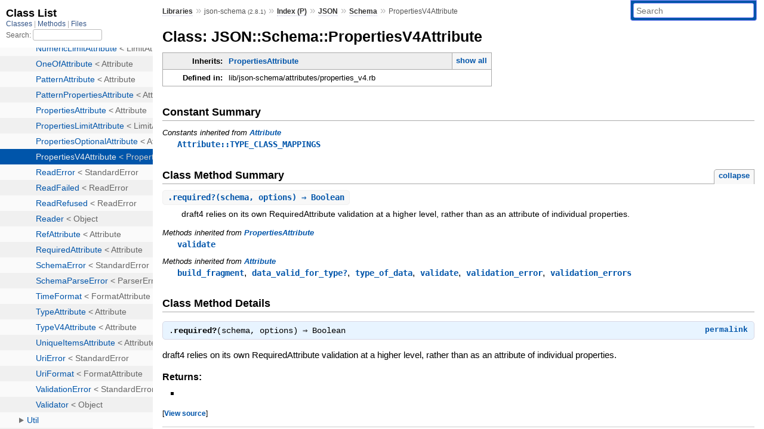

--- FILE ---
content_type: text/html; charset=utf-8
request_url: https://www.rubydoc.info/gems/json-schema/2.8.1/JSON/Schema/PropertiesV4Attribute
body_size: 3384
content:
<!DOCTYPE html>
<html>
  <head>
        <title>RubyDoc.info: 
      
  Class: JSON::Schema::PropertiesV4Attribute
  
    – Documentation for json-schema (2.8.1)
  
 – RubyDoc.info
</title>
<meta name="viewport" content="width=device-width, initial-scale=1.0">
<meta name="description" content="Documenting RubyGems, Stdlib, and GitHub Projects" />
  <meta name="robots" content="index, follow">
  <link rel="canonical" href="https://www.rubydoc.info/gems/json-schema/2.8.1/JSON/Schema/PropertiesV4Attribute">
  <meta property="og:title" content="RubyDoc.info: 
      
  Class: JSON::Schema::PropertiesV4Attribute
  
    – Documentation for json-schema (2.8.1)
  
 – RubyDoc.info
">
  <meta property="og:description" content="Documenting RubyGems, Stdlib, and GitHub Projects">
  <meta property="og:image" content="https://www.rubydoc.info/favicon.ico">
  <meta property="og:url" content="https://www.rubydoc.info/gems/json-schema/2.8.1/JSON/Schema/PropertiesV4Attribute">
  <meta property="og:type" content="website">

    
      <link rel="icon" href="/favicon.ico" type="image/png">
      <link rel="apple-touch-icon" href="/favicon.ico">
      <script type="importmap" data-turbo-track="reload">{
  "imports": {
    "application": "/assets/application-524bab28.js",
    "yard": "/assets/yard-781b1814.js",
    "@hotwired/turbo-rails": "/assets/turbo.min-1c2d4fbe.js",
    "@hotwired/stimulus": "/assets/stimulus.min-4b1e420e.js",
    "@hotwired/stimulus-loading": "/assets/stimulus-loading-1fc53fe7.js",
    "controllers/application": "/assets/controllers/application-3affb389.js",
    "controllers": "/assets/controllers/index-ee64e1f1.js",
    "controllers/modal_controller": "/assets/controllers/modal_controller-b70d9f9e.js",
    "controllers/path_rewriter_controller": "/assets/controllers/path_rewriter_controller-608cb111.js",
    "controllers/path_saver_controller": "/assets/controllers/path_saver_controller-8ac37b05.js",
    "controllers/rewrite_link_controller": "/assets/controllers/rewrite_link_controller-0d0815e7.js"
  }
}</script>
<link rel="modulepreload" href="/assets/application-524bab28.js">
<link rel="modulepreload" href="/assets/yard-781b1814.js">
<link rel="modulepreload" href="/assets/turbo.min-1c2d4fbe.js">
<link rel="modulepreload" href="/assets/stimulus.min-4b1e420e.js">
<link rel="modulepreload" href="/assets/stimulus-loading-1fc53fe7.js">
<link rel="modulepreload" href="/assets/controllers/application-3affb389.js">
<link rel="modulepreload" href="/assets/controllers/index-ee64e1f1.js">
<link rel="modulepreload" href="/assets/controllers/modal_controller-b70d9f9e.js">
<link rel="modulepreload" href="/assets/controllers/path_rewriter_controller-608cb111.js">
<link rel="modulepreload" href="/assets/controllers/path_saver_controller-8ac37b05.js">
<link rel="modulepreload" href="/assets/controllers/rewrite_link_controller-0d0815e7.js">
<script type="5558cdd0579a9a9b8f1c5915-module">import "yard"</script>
      <link rel="stylesheet" href="/assets/css/style.css" type="text/css" media="screen" charset="utf-8" />
      <link rel="stylesheet" href="/assets/css/custom.css" type="text/css" media="screen" charset="utf-8" />
    <link rel="stylesheet" href="/assets/css/common.css" type="text/css" media="screen" charset="utf-8" />
      <!-- Google tag (gtag.js) -->
  <script async src="https://www.googletagmanager.com/gtag/js?id=G-DKFNF5C40V" type="5558cdd0579a9a9b8f1c5915-text/javascript"></script>
  <script type="5558cdd0579a9a9b8f1c5915-text/javascript">
    window.dataLayer = window.dataLayer || [];
    if (window.gtag) {
      setTimeout(() => {
        gtag('event', 'page_view', {
          page_title: document.title,
          page_location: window.location.href,
        });
      }, 1000);
    } else {
      function gtag(){dataLayer.push(arguments);}
      gtag('consent', 'update', {
      'ad_user_data': 'denied',
      'ad_personalization': 'denied',
      'ad_storage': 'denied',
      'analytics_storage': 'denied'
      });
      gtag('js', new Date());
      gtag('config', 'G-DKFNF5C40V');
    }
  </script>

  </head>
  <body>
    
<script type="5558cdd0579a9a9b8f1c5915-text/javascript">
  window.yard_library_name = 'json-schema';
  window.yard_library_version = '2.8.1';
</script>

  <link rel="stylesheet" href="/static/gems/json-schema/2.8.1/css/style.css?1768592835" type="text/css" />

  <link rel="stylesheet" href="/static/gems/json-schema/2.8.1/css/common.css?1768592835" type="text/css" />

  <link rel="stylesheet" href="/static/gems/json-schema/2.8.1/css/custom.css?1768592835" type="text/css" />

<script type="5558cdd0579a9a9b8f1c5915-text/javascript" charset="utf-8">
  pathId = "JSON::Schema::PropertiesV4Attribute"
  relpath = '/';
  docsPrefix = '/gems/json-schema/2.8.1';
  listPrefix = '/list/gems/json-schema/2.8.1';
  searchPrefix = '/search/gems/json-schema/2.8.1';
</script>


  <script type="5558cdd0579a9a9b8f1c5915-text/javascript" charset="utf-8" src="/static/gems/json-schema/2.8.1/js/jquery.js?1768592835"></script>

  <script type="5558cdd0579a9a9b8f1c5915-text/javascript" charset="utf-8" src="/static/gems/json-schema/2.8.1/js/app.js?1768592835"></script>

  <script type="5558cdd0579a9a9b8f1c5915-text/javascript" charset="utf-8" src="/static/gems/json-schema/2.8.1/js/autocomplete.js?1768592835"></script>

  <script type="5558cdd0579a9a9b8f1c5915-text/javascript" charset="utf-8" src="/static/gems/json-schema/2.8.1/js/rubydoc_custom.js?1746321791"></script>

<div class="nav_wrap">
  <iframe id="nav" src="/list/gems/json-schema/2.8.1/class?1"></iframe>
  <div id="resizer"></div>
</div>
<div id="main" tabindex="-1">
  <div id="header">
    <form class="search" method="get" action="/search/gems/json-schema/2.8.1">
  <input name="q" type="search" placeholder="Search" id="search_box" size="30" value="" />
</form>
<script type="5558cdd0579a9a9b8f1c5915-text/javascript" charset="utf-8">
  $(function() {
    $('#search_box').autocomplete($('#search_box').parent().attr('action'), {
      width: 200,
      formatItem: function(item) {
        var values = item[0].split(",");
        return values[0] + (values[1] == '' ? "" : " <small>(" + values[1] + ")</small>");
      }
    }).result(function(event, item) {
      var values = item[0].split(",")
      $('#search_box').val(values[1]);
      location.href = values[3];
      return false;
    });
  });
</script>

<div id="menu">
  
    <a href="/gems" target="_top">Libraries</a> &raquo;
    <span class="title">json-schema <small>(2.8.1)</small></span>
  
  
    &raquo;
    <a href="/gems/json-schema/2.8.1/index">Index (P)</a> &raquo;
    <span class='title'><span class='object_link'><a href="/gems/json-schema/2.8.1/JSON" title="JSON (module)">JSON</a></span></span> &raquo; <span class='title'><span class='object_link'><a href="/gems/json-schema/2.8.1/JSON/Schema" title="JSON::Schema (class)">Schema</a></span></span>
     &raquo; 
    <span class='title'>PropertiesV4Attribute</span>
  
</div>

    <div id="search">
  
    <a class="full_list_link" id="class_list_link"
        href="/list/gems/json-schema/2.8.1/class">

        <svg width="24" height="24">
          <rect x="0" y="4" width="24" height="4" rx="1" ry="1"></rect>
          <rect x="0" y="12" width="24" height="4" rx="1" ry="1"></rect>
          <rect x="0" y="20" width="24" height="4" rx="1" ry="1"></rect>
        </svg>
    </a>
  
</div>
    <div class="clear"></div>
  </div>
  <div id="content"><h1>Class: JSON::Schema::PropertiesV4Attribute
  
  
  
</h1>
<div class="box_info">
  
  <dl>
    <dt>Inherits:</dt>
    <dd>
      <span class="inheritName"><span class='object_link'><a href="/gems/json-schema/2.8.1/JSON/Schema/PropertiesAttribute" title="JSON::Schema::PropertiesAttribute (class)">PropertiesAttribute</a></span></span>
      
        <ul class="fullTree">
          <li>Object</li>
          
            <li class="next"><span class='object_link'><a href="/gems/json-schema/2.8.1/JSON/Schema/Attribute" title="JSON::Schema::Attribute (class)">Attribute</a></span></li>
          
            <li class="next"><span class='object_link'><a href="/gems/json-schema/2.8.1/JSON/Schema/PropertiesAttribute" title="JSON::Schema::PropertiesAttribute (class)">PropertiesAttribute</a></span></li>
          
            <li class="next">JSON::Schema::PropertiesV4Attribute</li>
          
        </ul>
        <a href="#" class="inheritanceTree">show all</a>
      
    </dd>
  </dl>
  

  
  
  
  
  

  

  
  <dl>
    <dt>Defined in:</dt>
    <dd>lib/json-schema/attributes/properties_v4.rb</dd>
  </dl>
  
</div>




  <h2>Constant Summary</h2>
  
  <h3 class="inherited">Constants inherited
     from <span class='object_link'><a href="/gems/json-schema/2.8.1/JSON/Schema/Attribute" title="JSON::Schema::Attribute (class)">Attribute</a></span></h3>
  <p class="inherited"><span class='object_link'><a href="/gems/json-schema/2.8.1/JSON/Schema/Attribute#TYPE_CLASS_MAPPINGS-constant" title="JSON::Schema::Attribute::TYPE_CLASS_MAPPINGS (constant)">Attribute::TYPE_CLASS_MAPPINGS</a></span></p>





  
    <h2>
      Class Method Summary
      <small><a href="#" class="summary_toggle">collapse</a></small>
    </h2>

    <ul class="summary">
      
        <li class="public ">
  <span class="summary_signature">
    
      <a href="/gems/json-schema/2.8.1/JSON/Schema/PropertiesV4Attribute#required%3F-class_method" title="required? (class method)">.<strong>required?</strong>(schema, options)  &#x21d2; Boolean </a>
    

    
  </span>
  
  
  
  
  
  
  

  
    <span class="summary_desc"><div class='inline'>
<p>draft4 relies on its own RequiredAttribute validation at a higher level, rather than as an attribute of individual properties.</p>
</div></span>
  
</li>

      
    </ul>
  


  
  
  
  
  
  
  
  
  <h3 class="inherited">Methods inherited from <span class='object_link'><a href="/gems/json-schema/2.8.1/JSON/Schema/PropertiesAttribute" title="JSON::Schema::PropertiesAttribute (class)">PropertiesAttribute</a></span></h3>
  <p class="inherited"><span class='object_link'><a href="/gems/json-schema/2.8.1/JSON/Schema/PropertiesAttribute#validate-class_method" title="JSON::Schema::PropertiesAttribute.validate (method)">validate</a></span></p>

  
  
  
  
  
  
  
  
  <h3 class="inherited">Methods inherited from <span class='object_link'><a href="/gems/json-schema/2.8.1/JSON/Schema/Attribute" title="JSON::Schema::Attribute (class)">Attribute</a></span></h3>
  <p class="inherited"><span class='object_link'><a href="/gems/json-schema/2.8.1/JSON/Schema/Attribute#build_fragment-class_method" title="JSON::Schema::Attribute.build_fragment (method)">build_fragment</a></span>, <span class='object_link'><a href="/gems/json-schema/2.8.1/JSON/Schema/Attribute#data_valid_for_type%3F-class_method" title="JSON::Schema::Attribute.data_valid_for_type? (method)">data_valid_for_type?</a></span>, <span class='object_link'><a href="/gems/json-schema/2.8.1/JSON/Schema/Attribute#type_of_data-class_method" title="JSON::Schema::Attribute.type_of_data (method)">type_of_data</a></span>, <span class='object_link'><a href="/gems/json-schema/2.8.1/JSON/Schema/Attribute#validate-class_method" title="JSON::Schema::Attribute.validate (method)">validate</a></span>, <span class='object_link'><a href="/gems/json-schema/2.8.1/JSON/Schema/Attribute#validation_error-class_method" title="JSON::Schema::Attribute.validation_error (method)">validation_error</a></span>, <span class='object_link'><a href="/gems/json-schema/2.8.1/JSON/Schema/Attribute#validation_errors-class_method" title="JSON::Schema::Attribute.validation_errors (method)">validation_errors</a></span></p>


  <div id="class_method_details" class="method_details_list">
    <h2>Class Method Details</h2>

    
      <div class="method_details first">
  <h3 class="signature first" id="required?-class_method">
  
    .<strong>required?</strong>(schema, options)  &#x21d2; <tt>Boolean</tt> 
  

  

  
</h3><script type="5558cdd0579a9a9b8f1c5915-text/javascript">
$(document.getElementById("required?-class_method")).prepend(
  '<a class="permalink" href="/gems/json-schema/2.8.1/JSON%2FSchema%2FPropertiesV4Attribute%2Erequired%3F">permalink</a>');
</script>
<div class="docstring">
  <div class="discussion">
    
<p>draft4 relies on its own RequiredAttribute validation at a higher level, rather than as an attribute of individual properties.</p>


  </div>
</div>
<div class="tags">
  
<p class="tag_title">Returns:</p>
<ul class="return">
  
    <li>
      
      
      
      
    </li>
  
</ul>

</div><table class="source_code">
  <tr>
    <td>
      <pre class="lines">


8
9
10</pre>
    </td>
    <td>
      <pre class="code"><span class="info file"># File 'lib/json-schema/attributes/properties_v4.rb', line 8</span>

<span class='rubyid_def def kw'>def</span> <span class='rubyid_self self kw'>self</span><span class='dot token'>.</span><span class='rubyid_required? fid id'>required?</span><span class='lparen token'>(</span><span class='rubyid_schema identifier id'>schema</span><span class='comma token'>,</span> <span class='rubyid_options identifier id'>options</span><span class='rparen token'>)</span>
  <span class='rubyid_options identifier id'>options</span><span class='lbrack token'>[</span><span class='symbol val'>:strict</span><span class='rbrack token'>]</span> <span class='eq op'>==</span> <span class='rubyid_true true kw'>true</span>
<span class='rubyid_end end kw'>end</span>
</pre>
    </td>
  </tr>
</table>
</div>
    
  </div>

</div>
  <div id="footer">
  Generated on Thu Jan 22 11:57:15 2026 by
  <a href="https://yardoc.org" title="Yay! A Ruby Documentation Tool" target="_parent">yard</a>
  0.9.38 (ruby-3.4.3).
</div>

</div>


  <script src="/cdn-cgi/scripts/7d0fa10a/cloudflare-static/rocket-loader.min.js" data-cf-settings="5558cdd0579a9a9b8f1c5915-|49" defer></script><script defer src="https://static.cloudflareinsights.com/beacon.min.js/vcd15cbe7772f49c399c6a5babf22c1241717689176015" integrity="sha512-ZpsOmlRQV6y907TI0dKBHq9Md29nnaEIPlkf84rnaERnq6zvWvPUqr2ft8M1aS28oN72PdrCzSjY4U6VaAw1EQ==" data-cf-beacon='{"version":"2024.11.0","token":"9f9e821d93554a138f3a1020b738c77e","r":1,"server_timing":{"name":{"cfCacheStatus":true,"cfEdge":true,"cfExtPri":true,"cfL4":true,"cfOrigin":true,"cfSpeedBrain":true},"location_startswith":null}}' crossorigin="anonymous"></script>
</body>
</html>


--- FILE ---
content_type: text/html; charset=utf-8
request_url: https://www.rubydoc.info/list/gems/json-schema/2.8.1/class?1
body_size: 2736
content:
<!DOCTYPE html>
<html>
  <head>
        <title>RubyDoc.info: 
      Class List – RubyDoc.info
</title>
<meta name="viewport" content="width=device-width, initial-scale=1.0">
<meta name="description" content="Documenting RubyGems, Stdlib, and GitHub Projects" />
  <meta name="robots" content="index, follow">
  <link rel="canonical" href="https://www.rubydoc.info/list/gems/json-schema/2.8.1/class?1">
  <meta property="og:title" content="RubyDoc.info: 
      Class List – RubyDoc.info
">
  <meta property="og:description" content="Documenting RubyGems, Stdlib, and GitHub Projects">
  <meta property="og:image" content="https://www.rubydoc.info/favicon.ico?1">
  <meta property="og:url" content="https://www.rubydoc.info/list/gems/json-schema/2.8.1/class?1">
  <meta property="og:type" content="website">

    
      <link rel="stylesheet" href="/assets/css/full_list.css" type="text/css" media="screen" charset="utf-8" />
    <link rel="stylesheet" href="/assets/css/common.css" type="text/css" media="screen" charset="utf-8" />
      <!-- Google tag (gtag.js) -->
  <script async src="https://www.googletagmanager.com/gtag/js?id=G-DKFNF5C40V" type="d6bacb9e1a8ec5c17c9c3586-text/javascript"></script>
  <script type="d6bacb9e1a8ec5c17c9c3586-text/javascript">
    window.dataLayer = window.dataLayer || [];
    if (window.gtag) {
      setTimeout(() => {
        gtag('event', 'page_view', {
          page_title: document.title,
          page_location: window.location.href,
        });
      }, 1000);
    } else {
      function gtag(){dataLayer.push(arguments);}
      gtag('consent', 'update', {
      'ad_user_data': 'denied',
      'ad_personalization': 'denied',
      'ad_storage': 'denied',
      'analytics_storage': 'denied'
      });
      gtag('js', new Date());
      gtag('config', 'G-DKFNF5C40V');
    }
  </script>

  </head>
  <body>
    

  <link rel="stylesheet" href="/static/gems/json-schema/2.8.1/css/full_list.css?1765657798" type="text/css" media="screen" />

  <link rel="stylesheet" href="/static/gems/json-schema/2.8.1/css/common.css?1765657798" type="text/css" media="screen" />


  <script type="d6bacb9e1a8ec5c17c9c3586-text/javascript" charset="utf-8" src="/static/gems/json-schema/2.8.1/js/jquery.js?1765657798"></script>

  <script type="d6bacb9e1a8ec5c17c9c3586-text/javascript" charset="utf-8" src="/static/gems/json-schema/2.8.1/js/full_list.js?1765657798"></script>

<base id="base_target" target="_parent" />
<div id="content">
  <div class="fixed_header">
    <h1 id="full_list_header">Class List</h1>
    <div id="full_list_nav">
      
        <span><a target="_self" href="/list/gems/json-schema/2.8.1/class">
            Classes
          </a></span>
      
        <span><a target="_self" href="/list/gems/json-schema/2.8.1/method">
            Methods
          </a></span>
      
        <span><a target="_self" href="/list/gems/json-schema/2.8.1/file">
            Files
          </a></span>
      
    </div>
    <div id="search">
      <label for="search-class">Search:</label>
      <input id="search-class" type="text" />
    </div>
  </div>
  <ul id="full_list" class="class">
    <li id="object_" class="odd"><div class="item" style="padding-left:30px"><span class='object_link'><a href="/gems/json-schema/2.8.1/toplevel" title="Top Level Namespace (root)">Top Level Namespace</a></span></div></li>
<li id='object_ArraySet' class='even'><div class='item' style='padding-left:30px'><span class='object_link'><a href="/gems/json-schema/2.8.1/ArraySet" title="ArraySet (class)">ArraySet</a></span> &lt; Array<small class='search_info'>Top Level Namespace</small></div></li><li id='object_JSON' class='odd'><div class='item' style='padding-left:30px'><a tabindex='0' class='toggle' role='button' aria-label='JSON child nodes' aria-expanded='false' aria-controls='object_JSON'></a> <span class='object_link'><a href="/gems/json-schema/2.8.1/JSON" title="JSON (module)">JSON</a></span><small class='search_info'>Top Level Namespace</small></div><div aria-labelledby='object_JSON'><ul><li id='object_JSON::Schema' class='collapsed even'><div class='item' style='padding-left:45px'><a tabindex='0' class='toggle' role='button' aria-label='Schema child nodes' aria-expanded='false' aria-controls='object_JSON::Schema'></a> <span class='object_link'><a href="/gems/json-schema/2.8.1/JSON/Schema" title="JSON::Schema (class)">Schema</a></span> &lt; Object<small class='search_info'>JSON</small></div><div aria-labelledby='object_JSON::Schema'><ul><li id='object_JSON::Schema::AdditionalItemsAttribute' class='collapsed'><div class='item' style='padding-left:60px'><span class='object_link'><a href="/gems/json-schema/2.8.1/JSON/Schema/AdditionalItemsAttribute" title="JSON::Schema::AdditionalItemsAttribute (class)">AdditionalItemsAttribute</a></span> &lt; Attribute<small class='search_info'>JSON::Schema</small></div></li><li id='object_JSON::Schema::AdditionalPropertiesAttribute' class='collapsed'><div class='item' style='padding-left:60px'><span class='object_link'><a href="/gems/json-schema/2.8.1/JSON/Schema/AdditionalPropertiesAttribute" title="JSON::Schema::AdditionalPropertiesAttribute (class)">AdditionalPropertiesAttribute</a></span> &lt; Attribute<small class='search_info'>JSON::Schema</small></div></li><li id='object_JSON::Schema::AllOfAttribute' class='collapsed'><div class='item' style='padding-left:60px'><span class='object_link'><a href="/gems/json-schema/2.8.1/JSON/Schema/AllOfAttribute" title="JSON::Schema::AllOfAttribute (class)">AllOfAttribute</a></span> &lt; Attribute<small class='search_info'>JSON::Schema</small></div></li><li id='object_JSON::Schema::AnyOfAttribute' class='collapsed'><div class='item' style='padding-left:60px'><span class='object_link'><a href="/gems/json-schema/2.8.1/JSON/Schema/AnyOfAttribute" title="JSON::Schema::AnyOfAttribute (class)">AnyOfAttribute</a></span> &lt; Attribute<small class='search_info'>JSON::Schema</small></div></li><li id='object_JSON::Schema::Attribute' class='collapsed'><div class='item' style='padding-left:60px'><span class='object_link'><a href="/gems/json-schema/2.8.1/JSON/Schema/Attribute" title="JSON::Schema::Attribute (class)">Attribute</a></span> &lt; Object<small class='search_info'>JSON::Schema</small></div></li><li id='object_JSON::Schema::CustomFormat' class='collapsed'><div class='item' style='padding-left:60px'><span class='object_link'><a href="/gems/json-schema/2.8.1/JSON/Schema/CustomFormat" title="JSON::Schema::CustomFormat (class)">CustomFormat</a></span> &lt; FormatAttribute<small class='search_info'>JSON::Schema</small></div></li><li id='object_JSON::Schema::CustomFormatError' class='collapsed'><div class='item' style='padding-left:60px'><span class='object_link'><a href="/gems/json-schema/2.8.1/JSON/Schema/CustomFormatError" title="JSON::Schema::CustomFormatError (class)">CustomFormatError</a></span> &lt; StandardError<small class='search_info'>JSON::Schema</small></div></li><li id='object_JSON::Schema::DateFormat' class='collapsed'><div class='item' style='padding-left:60px'><span class='object_link'><a href="/gems/json-schema/2.8.1/JSON/Schema/DateFormat" title="JSON::Schema::DateFormat (class)">DateFormat</a></span> &lt; FormatAttribute<small class='search_info'>JSON::Schema</small></div></li><li id='object_JSON::Schema::DateTimeFormat' class='collapsed'><div class='item' style='padding-left:60px'><span class='object_link'><a href="/gems/json-schema/2.8.1/JSON/Schema/DateTimeFormat" title="JSON::Schema::DateTimeFormat (class)">DateTimeFormat</a></span> &lt; FormatAttribute<small class='search_info'>JSON::Schema</small></div></li><li id='object_JSON::Schema::DateTimeV4Format' class='collapsed'><div class='item' style='padding-left:60px'><span class='object_link'><a href="/gems/json-schema/2.8.1/JSON/Schema/DateTimeV4Format" title="JSON::Schema::DateTimeV4Format (class)">DateTimeV4Format</a></span> &lt; FormatAttribute<small class='search_info'>JSON::Schema</small></div></li><li id='object_JSON::Schema::DependenciesAttribute' class='collapsed'><div class='item' style='padding-left:60px'><span class='object_link'><a href="/gems/json-schema/2.8.1/JSON/Schema/DependenciesAttribute" title="JSON::Schema::DependenciesAttribute (class)">DependenciesAttribute</a></span> &lt; Attribute<small class='search_info'>JSON::Schema</small></div></li><li id='object_JSON::Schema::DependenciesV4Attribute' class='collapsed'><div class='item' style='padding-left:60px'><span class='object_link'><a href="/gems/json-schema/2.8.1/JSON/Schema/DependenciesV4Attribute" title="JSON::Schema::DependenciesV4Attribute (class)">DependenciesV4Attribute</a></span> &lt; DependenciesAttribute<small class='search_info'>JSON::Schema</small></div></li><li id='object_JSON::Schema::DisallowAttribute' class='collapsed'><div class='item' style='padding-left:60px'><span class='object_link'><a href="/gems/json-schema/2.8.1/JSON/Schema/DisallowAttribute" title="JSON::Schema::DisallowAttribute (class)">DisallowAttribute</a></span> &lt; Attribute<small class='search_info'>JSON::Schema</small></div></li><li id='object_JSON::Schema::DivisibleByAttribute' class='collapsed'><div class='item' style='padding-left:60px'><span class='object_link'><a href="/gems/json-schema/2.8.1/JSON/Schema/DivisibleByAttribute" title="JSON::Schema::DivisibleByAttribute (class)">DivisibleByAttribute</a></span> &lt; Attribute<small class='search_info'>JSON::Schema</small></div></li><li id='object_JSON::Schema::Draft1' class='collapsed'><div class='item' style='padding-left:60px'><span class='object_link'><a href="/gems/json-schema/2.8.1/JSON/Schema/Draft1" title="JSON::Schema::Draft1 (class)">Draft1</a></span> &lt; Validator<small class='search_info'>JSON::Schema</small></div></li><li id='object_JSON::Schema::Draft2' class='collapsed'><div class='item' style='padding-left:60px'><span class='object_link'><a href="/gems/json-schema/2.8.1/JSON/Schema/Draft2" title="JSON::Schema::Draft2 (class)">Draft2</a></span> &lt; Validator<small class='search_info'>JSON::Schema</small></div></li><li id='object_JSON::Schema::Draft3' class='collapsed'><div class='item' style='padding-left:60px'><span class='object_link'><a href="/gems/json-schema/2.8.1/JSON/Schema/Draft3" title="JSON::Schema::Draft3 (class)">Draft3</a></span> &lt; Validator<small class='search_info'>JSON::Schema</small></div></li><li id='object_JSON::Schema::Draft4' class='collapsed'><div class='item' style='padding-left:60px'><span class='object_link'><a href="/gems/json-schema/2.8.1/JSON/Schema/Draft4" title="JSON::Schema::Draft4 (class)">Draft4</a></span> &lt; Validator<small class='search_info'>JSON::Schema</small></div></li><li id='object_JSON::Schema::Draft6' class='collapsed'><div class='item' style='padding-left:60px'><span class='object_link'><a href="/gems/json-schema/2.8.1/JSON/Schema/Draft6" title="JSON::Schema::Draft6 (class)">Draft6</a></span> &lt; Validator<small class='search_info'>JSON::Schema</small></div></li><li id='object_JSON::Schema::EnumAttribute' class='collapsed'><div class='item' style='padding-left:60px'><span class='object_link'><a href="/gems/json-schema/2.8.1/JSON/Schema/EnumAttribute" title="JSON::Schema::EnumAttribute (class)">EnumAttribute</a></span> &lt; Attribute<small class='search_info'>JSON::Schema</small></div></li><li id='object_JSON::Schema::ExtendsAttribute' class='collapsed'><div class='item' style='padding-left:60px'><span class='object_link'><a href="/gems/json-schema/2.8.1/JSON/Schema/ExtendsAttribute" title="JSON::Schema::ExtendsAttribute (class)">ExtendsAttribute</a></span> &lt; Attribute<small class='search_info'>JSON::Schema</small></div></li><li id='object_JSON::Schema::FormatAttribute' class='collapsed'><div class='item' style='padding-left:60px'><span class='object_link'><a href="/gems/json-schema/2.8.1/JSON/Schema/FormatAttribute" title="JSON::Schema::FormatAttribute (class)">FormatAttribute</a></span> &lt; Attribute<small class='search_info'>JSON::Schema</small></div></li><li id='object_JSON::Schema::HyperDraft1' class='collapsed'><div class='item' style='padding-left:60px'><span class='object_link'><a href="/gems/json-schema/2.8.1/JSON/Schema/HyperDraft1" title="JSON::Schema::HyperDraft1 (class)">HyperDraft1</a></span> &lt; Draft1<small class='search_info'>JSON::Schema</small></div></li><li id='object_JSON::Schema::HyperDraft2' class='collapsed'><div class='item' style='padding-left:60px'><span class='object_link'><a href="/gems/json-schema/2.8.1/JSON/Schema/HyperDraft2" title="JSON::Schema::HyperDraft2 (class)">HyperDraft2</a></span> &lt; Draft2<small class='search_info'>JSON::Schema</small></div></li><li id='object_JSON::Schema::HyperDraft3' class='collapsed'><div class='item' style='padding-left:60px'><span class='object_link'><a href="/gems/json-schema/2.8.1/JSON/Schema/HyperDraft3" title="JSON::Schema::HyperDraft3 (class)">HyperDraft3</a></span> &lt; Draft3<small class='search_info'>JSON::Schema</small></div></li><li id='object_JSON::Schema::HyperDraft4' class='collapsed'><div class='item' style='padding-left:60px'><span class='object_link'><a href="/gems/json-schema/2.8.1/JSON/Schema/HyperDraft4" title="JSON::Schema::HyperDraft4 (class)">HyperDraft4</a></span> &lt; Draft4<small class='search_info'>JSON::Schema</small></div></li><li id='object_JSON::Schema::HyperDraft6' class='collapsed'><div class='item' style='padding-left:60px'><span class='object_link'><a href="/gems/json-schema/2.8.1/JSON/Schema/HyperDraft6" title="JSON::Schema::HyperDraft6 (class)">HyperDraft6</a></span> &lt; Draft6<small class='search_info'>JSON::Schema</small></div></li><li id='object_JSON::Schema::IP4Format' class='collapsed'><div class='item' style='padding-left:60px'><span class='object_link'><a href="/gems/json-schema/2.8.1/JSON/Schema/IP4Format" title="JSON::Schema::IP4Format (class)">IP4Format</a></span> &lt; IPFormat<small class='search_info'>JSON::Schema</small></div></li><li id='object_JSON::Schema::IP6Format' class='collapsed'><div class='item' style='padding-left:60px'><span class='object_link'><a href="/gems/json-schema/2.8.1/JSON/Schema/IP6Format" title="JSON::Schema::IP6Format (class)">IP6Format</a></span> &lt; IPFormat<small class='search_info'>JSON::Schema</small></div></li><li id='object_JSON::Schema::IPFormat' class='collapsed'><div class='item' style='padding-left:60px'><span class='object_link'><a href="/gems/json-schema/2.8.1/JSON/Schema/IPFormat" title="JSON::Schema::IPFormat (class)">IPFormat</a></span> &lt; FormatAttribute<small class='search_info'>JSON::Schema</small></div></li><li id='object_JSON::Schema::ItemsAttribute' class='collapsed'><div class='item' style='padding-left:60px'><span class='object_link'><a href="/gems/json-schema/2.8.1/JSON/Schema/ItemsAttribute" title="JSON::Schema::ItemsAttribute (class)">ItemsAttribute</a></span> &lt; Attribute<small class='search_info'>JSON::Schema</small></div></li><li id='object_JSON::Schema::ItemsLimitAttribute' class='collapsed'><div class='item' style='padding-left:60px'><span class='object_link'><a href="/gems/json-schema/2.8.1/JSON/Schema/ItemsLimitAttribute" title="JSON::Schema::ItemsLimitAttribute (class)">ItemsLimitAttribute</a></span> &lt; LimitAttribute<small class='search_info'>JSON::Schema</small></div></li><li id='object_JSON::Schema::JsonLoadError' class='collapsed'><div class='item' style='padding-left:60px'><span class='object_link'><a href="/gems/json-schema/2.8.1/JSON/Schema/JsonLoadError" title="JSON::Schema::JsonLoadError (class)">JsonLoadError</a></span> &lt; StandardError<small class='search_info'>JSON::Schema</small></div></li><li id='object_JSON::Schema::JsonParseError' class='collapsed'><div class='item' style='padding-left:60px'><span class='object_link'><a href="/gems/json-schema/2.8.1/JSON/Schema/JsonParseError" title="JSON::Schema::JsonParseError (class)">JsonParseError</a></span> &lt; StandardError<small class='search_info'>JSON::Schema</small></div></li><li id='object_JSON::Schema::LengthLimitAttribute' class='collapsed'><div class='item' style='padding-left:60px'><span class='object_link'><a href="/gems/json-schema/2.8.1/JSON/Schema/LengthLimitAttribute" title="JSON::Schema::LengthLimitAttribute (class)">LengthLimitAttribute</a></span> &lt; LimitAttribute<small class='search_info'>JSON::Schema</small></div></li><li id='object_JSON::Schema::LimitAttribute' class='collapsed'><div class='item' style='padding-left:60px'><span class='object_link'><a href="/gems/json-schema/2.8.1/JSON/Schema/LimitAttribute" title="JSON::Schema::LimitAttribute (class)">LimitAttribute</a></span> &lt; Attribute<small class='search_info'>JSON::Schema</small></div></li><li id='object_JSON::Schema::MaxDecimalAttribute' class='collapsed'><div class='item' style='padding-left:60px'><span class='object_link'><a href="/gems/json-schema/2.8.1/JSON/Schema/MaxDecimalAttribute" title="JSON::Schema::MaxDecimalAttribute (class)">MaxDecimalAttribute</a></span> &lt; Attribute<small class='search_info'>JSON::Schema</small></div></li><li id='object_JSON::Schema::MaxItemsAttribute' class='collapsed'><div class='item' style='padding-left:60px'><span class='object_link'><a href="/gems/json-schema/2.8.1/JSON/Schema/MaxItemsAttribute" title="JSON::Schema::MaxItemsAttribute (class)">MaxItemsAttribute</a></span> &lt; ItemsLimitAttribute<small class='search_info'>JSON::Schema</small></div></li><li id='object_JSON::Schema::MaxLengthAttribute' class='collapsed'><div class='item' style='padding-left:60px'><span class='object_link'><a href="/gems/json-schema/2.8.1/JSON/Schema/MaxLengthAttribute" title="JSON::Schema::MaxLengthAttribute (class)">MaxLengthAttribute</a></span> &lt; LengthLimitAttribute<small class='search_info'>JSON::Schema</small></div></li><li id='object_JSON::Schema::MaxPropertiesAttribute' class='collapsed'><div class='item' style='padding-left:60px'><span class='object_link'><a href="/gems/json-schema/2.8.1/JSON/Schema/MaxPropertiesAttribute" title="JSON::Schema::MaxPropertiesAttribute (class)">MaxPropertiesAttribute</a></span> &lt; PropertiesLimitAttribute<small class='search_info'>JSON::Schema</small></div></li><li id='object_JSON::Schema::MaximumAttribute' class='collapsed'><div class='item' style='padding-left:60px'><span class='object_link'><a href="/gems/json-schema/2.8.1/JSON/Schema/MaximumAttribute" title="JSON::Schema::MaximumAttribute (class)">MaximumAttribute</a></span> &lt; NumericLimitAttribute<small class='search_info'>JSON::Schema</small></div></li><li id='object_JSON::Schema::MaximumInclusiveAttribute' class='collapsed'><div class='item' style='padding-left:60px'><span class='object_link'><a href="/gems/json-schema/2.8.1/JSON/Schema/MaximumInclusiveAttribute" title="JSON::Schema::MaximumInclusiveAttribute (class)">MaximumInclusiveAttribute</a></span> &lt; MaximumAttribute<small class='search_info'>JSON::Schema</small></div></li><li id='object_JSON::Schema::MinItemsAttribute' class='collapsed'><div class='item' style='padding-left:60px'><span class='object_link'><a href="/gems/json-schema/2.8.1/JSON/Schema/MinItemsAttribute" title="JSON::Schema::MinItemsAttribute (class)">MinItemsAttribute</a></span> &lt; ItemsLimitAttribute<small class='search_info'>JSON::Schema</small></div></li><li id='object_JSON::Schema::MinLengthAttribute' class='collapsed'><div class='item' style='padding-left:60px'><span class='object_link'><a href="/gems/json-schema/2.8.1/JSON/Schema/MinLengthAttribute" title="JSON::Schema::MinLengthAttribute (class)">MinLengthAttribute</a></span> &lt; LengthLimitAttribute<small class='search_info'>JSON::Schema</small></div></li><li id='object_JSON::Schema::MinPropertiesAttribute' class='collapsed'><div class='item' style='padding-left:60px'><span class='object_link'><a href="/gems/json-schema/2.8.1/JSON/Schema/MinPropertiesAttribute" title="JSON::Schema::MinPropertiesAttribute (class)">MinPropertiesAttribute</a></span> &lt; PropertiesLimitAttribute<small class='search_info'>JSON::Schema</small></div></li><li id='object_JSON::Schema::MinimumAttribute' class='collapsed'><div class='item' style='padding-left:60px'><span class='object_link'><a href="/gems/json-schema/2.8.1/JSON/Schema/MinimumAttribute" title="JSON::Schema::MinimumAttribute (class)">MinimumAttribute</a></span> &lt; NumericLimitAttribute<small class='search_info'>JSON::Schema</small></div></li><li id='object_JSON::Schema::MinimumInclusiveAttribute' class='collapsed'><div class='item' style='padding-left:60px'><span class='object_link'><a href="/gems/json-schema/2.8.1/JSON/Schema/MinimumInclusiveAttribute" title="JSON::Schema::MinimumInclusiveAttribute (class)">MinimumInclusiveAttribute</a></span> &lt; MinimumAttribute<small class='search_info'>JSON::Schema</small></div></li><li id='object_JSON::Schema::MultipleOfAttribute' class='collapsed'><div class='item' style='padding-left:60px'><span class='object_link'><a href="/gems/json-schema/2.8.1/JSON/Schema/MultipleOfAttribute" title="JSON::Schema::MultipleOfAttribute (class)">MultipleOfAttribute</a></span> &lt; DivisibleByAttribute<small class='search_info'>JSON::Schema</small></div></li><li id='object_JSON::Schema::NotAttribute' class='collapsed'><div class='item' style='padding-left:60px'><span class='object_link'><a href="/gems/json-schema/2.8.1/JSON/Schema/NotAttribute" title="JSON::Schema::NotAttribute (class)">NotAttribute</a></span> &lt; Attribute<small class='search_info'>JSON::Schema</small></div></li><li id='object_JSON::Schema::NumericLimitAttribute' class='collapsed'><div class='item' style='padding-left:60px'><span class='object_link'><a href="/gems/json-schema/2.8.1/JSON/Schema/NumericLimitAttribute" title="JSON::Schema::NumericLimitAttribute (class)">NumericLimitAttribute</a></span> &lt; LimitAttribute<small class='search_info'>JSON::Schema</small></div></li><li id='object_JSON::Schema::OneOfAttribute' class='collapsed'><div class='item' style='padding-left:60px'><span class='object_link'><a href="/gems/json-schema/2.8.1/JSON/Schema/OneOfAttribute" title="JSON::Schema::OneOfAttribute (class)">OneOfAttribute</a></span> &lt; Attribute<small class='search_info'>JSON::Schema</small></div></li><li id='object_JSON::Schema::PatternAttribute' class='collapsed'><div class='item' style='padding-left:60px'><span class='object_link'><a href="/gems/json-schema/2.8.1/JSON/Schema/PatternAttribute" title="JSON::Schema::PatternAttribute (class)">PatternAttribute</a></span> &lt; Attribute<small class='search_info'>JSON::Schema</small></div></li><li id='object_JSON::Schema::PatternPropertiesAttribute' class='collapsed'><div class='item' style='padding-left:60px'><span class='object_link'><a href="/gems/json-schema/2.8.1/JSON/Schema/PatternPropertiesAttribute" title="JSON::Schema::PatternPropertiesAttribute (class)">PatternPropertiesAttribute</a></span> &lt; Attribute<small class='search_info'>JSON::Schema</small></div></li><li id='object_JSON::Schema::PropertiesAttribute' class='collapsed'><div class='item' style='padding-left:60px'><span class='object_link'><a href="/gems/json-schema/2.8.1/JSON/Schema/PropertiesAttribute" title="JSON::Schema::PropertiesAttribute (class)">PropertiesAttribute</a></span> &lt; Attribute<small class='search_info'>JSON::Schema</small></div></li><li id='object_JSON::Schema::PropertiesLimitAttribute' class='collapsed'><div class='item' style='padding-left:60px'><span class='object_link'><a href="/gems/json-schema/2.8.1/JSON/Schema/PropertiesLimitAttribute" title="JSON::Schema::PropertiesLimitAttribute (class)">PropertiesLimitAttribute</a></span> &lt; LimitAttribute<small class='search_info'>JSON::Schema</small></div></li><li id='object_JSON::Schema::PropertiesOptionalAttribute' class='collapsed'><div class='item' style='padding-left:60px'><span class='object_link'><a href="/gems/json-schema/2.8.1/JSON/Schema/PropertiesOptionalAttribute" title="JSON::Schema::PropertiesOptionalAttribute (class)">PropertiesOptionalAttribute</a></span> &lt; Attribute<small class='search_info'>JSON::Schema</small></div></li><li id='object_JSON::Schema::PropertiesV4Attribute' class='collapsed'><div class='item' style='padding-left:60px'><span class='object_link'><a href="/gems/json-schema/2.8.1/JSON/Schema/PropertiesV4Attribute" title="JSON::Schema::PropertiesV4Attribute (class)">PropertiesV4Attribute</a></span> &lt; PropertiesAttribute<small class='search_info'>JSON::Schema</small></div></li><li id='object_JSON::Schema::ReadError' class='collapsed'><div class='item' style='padding-left:60px'><span class='object_link'><a href="/gems/json-schema/2.8.1/JSON/Schema/ReadError" title="JSON::Schema::ReadError (class)">ReadError</a></span> &lt; StandardError<small class='search_info'>JSON::Schema</small></div></li><li id='object_JSON::Schema::ReadFailed' class='collapsed'><div class='item' style='padding-left:60px'><span class='object_link'><a href="/gems/json-schema/2.8.1/JSON/Schema/ReadFailed" title="JSON::Schema::ReadFailed (class)">ReadFailed</a></span> &lt; ReadError<small class='search_info'>JSON::Schema</small></div></li><li id='object_JSON::Schema::ReadRefused' class='collapsed'><div class='item' style='padding-left:60px'><span class='object_link'><a href="/gems/json-schema/2.8.1/JSON/Schema/ReadRefused" title="JSON::Schema::ReadRefused (class)">ReadRefused</a></span> &lt; ReadError<small class='search_info'>JSON::Schema</small></div></li><li id='object_JSON::Schema::Reader' class='collapsed'><div class='item' style='padding-left:60px'><span class='object_link'><a href="/gems/json-schema/2.8.1/JSON/Schema/Reader" title="JSON::Schema::Reader (class)">Reader</a></span> &lt; Object<small class='search_info'>JSON::Schema</small></div></li><li id='object_JSON::Schema::RefAttribute' class='collapsed'><div class='item' style='padding-left:60px'><span class='object_link'><a href="/gems/json-schema/2.8.1/JSON/Schema/RefAttribute" title="JSON::Schema::RefAttribute (class)">RefAttribute</a></span> &lt; Attribute<small class='search_info'>JSON::Schema</small></div></li><li id='object_JSON::Schema::RequiredAttribute' class='collapsed'><div class='item' style='padding-left:60px'><span class='object_link'><a href="/gems/json-schema/2.8.1/JSON/Schema/RequiredAttribute" title="JSON::Schema::RequiredAttribute (class)">RequiredAttribute</a></span> &lt; Attribute<small class='search_info'>JSON::Schema</small></div></li><li id='object_JSON::Schema::SchemaError' class='collapsed'><div class='item' style='padding-left:60px'><span class='object_link'><a href="/gems/json-schema/2.8.1/JSON/Schema/SchemaError" title="JSON::Schema::SchemaError (class)">SchemaError</a></span> &lt; StandardError<small class='search_info'>JSON::Schema</small></div></li><li id='object_JSON::Schema::SchemaParseError' class='collapsed'><div class='item' style='padding-left:60px'><span class='object_link'><a href="/gems/json-schema/2.8.1/JSON/Schema/SchemaParseError" title="JSON::Schema::SchemaParseError (class)">SchemaParseError</a></span> &lt; ParserError<small class='search_info'>JSON::Schema</small></div></li><li id='object_JSON::Schema::TimeFormat' class='collapsed'><div class='item' style='padding-left:60px'><span class='object_link'><a href="/gems/json-schema/2.8.1/JSON/Schema/TimeFormat" title="JSON::Schema::TimeFormat (class)">TimeFormat</a></span> &lt; FormatAttribute<small class='search_info'>JSON::Schema</small></div></li><li id='object_JSON::Schema::TypeAttribute' class='collapsed'><div class='item' style='padding-left:60px'><span class='object_link'><a href="/gems/json-schema/2.8.1/JSON/Schema/TypeAttribute" title="JSON::Schema::TypeAttribute (class)">TypeAttribute</a></span> &lt; Attribute<small class='search_info'>JSON::Schema</small></div></li><li id='object_JSON::Schema::TypeV4Attribute' class='collapsed'><div class='item' style='padding-left:60px'><span class='object_link'><a href="/gems/json-schema/2.8.1/JSON/Schema/TypeV4Attribute" title="JSON::Schema::TypeV4Attribute (class)">TypeV4Attribute</a></span> &lt; Attribute<small class='search_info'>JSON::Schema</small></div></li><li id='object_JSON::Schema::UniqueItemsAttribute' class='collapsed'><div class='item' style='padding-left:60px'><span class='object_link'><a href="/gems/json-schema/2.8.1/JSON/Schema/UniqueItemsAttribute" title="JSON::Schema::UniqueItemsAttribute (class)">UniqueItemsAttribute</a></span> &lt; Attribute<small class='search_info'>JSON::Schema</small></div></li><li id='object_JSON::Schema::UriError' class='collapsed'><div class='item' style='padding-left:60px'><span class='object_link'><a href="/gems/json-schema/2.8.1/JSON/Schema/UriError" title="JSON::Schema::UriError (class)">UriError</a></span> &lt; StandardError<small class='search_info'>JSON::Schema</small></div></li><li id='object_JSON::Schema::UriFormat' class='collapsed'><div class='item' style='padding-left:60px'><span class='object_link'><a href="/gems/json-schema/2.8.1/JSON/Schema/UriFormat" title="JSON::Schema::UriFormat (class)">UriFormat</a></span> &lt; FormatAttribute<small class='search_info'>JSON::Schema</small></div></li><li id='object_JSON::Schema::ValidationError' class='collapsed'><div class='item' style='padding-left:60px'><span class='object_link'><a href="/gems/json-schema/2.8.1/JSON/Schema/ValidationError" title="JSON::Schema::ValidationError (class)">ValidationError</a></span> &lt; StandardError<small class='search_info'>JSON::Schema</small></div></li><li id='object_JSON::Schema::Validator' class='collapsed'><div class='item' style='padding-left:60px'><span class='object_link'><a href="/gems/json-schema/2.8.1/JSON/Schema/Validator" title="JSON::Schema::Validator (class)">Validator</a></span> &lt; Object<small class='search_info'>JSON::Schema</small></div></li></ul></div></li><li id='object_JSON::Util' class='collapsed odd'><div class='item' style='padding-left:45px'><a tabindex='0' class='toggle' role='button' aria-label='Util child nodes' aria-expanded='false' aria-controls='object_JSON::Util'></a> <span class='object_link'><a href="/gems/json-schema/2.8.1/JSON/Util" title="JSON::Util (module)">Util</a></span><small class='search_info'>JSON</small></div><div aria-labelledby='object_JSON::Util'><ul><li id='object_JSON::Util::URI' class='collapsed'><div class='item' style='padding-left:60px'><span class='object_link'><a href="/gems/json-schema/2.8.1/JSON/Util/URI" title="JSON::Util::URI (module)">URI</a></span><small class='search_info'>JSON::Util</small></div></li><li id='object_JSON::Util::UUID' class='collapsed'><div class='item' style='padding-left:60px'><span class='object_link'><a href="/gems/json-schema/2.8.1/JSON/Util/UUID" title="JSON::Util::UUID (class)">UUID</a></span> &lt; Struct<small class='search_info'>JSON::Util</small></div></li></ul></div></li><li id='object_JSON::Validator' class='collapsed even'><div class='item' style='padding-left:45px'><span class='object_link'><a href="/gems/json-schema/2.8.1/JSON/Validator" title="JSON::Validator (class)">Validator</a></span> &lt; Object<small class='search_info'>JSON</small></div></li></ul></div></li>

  </ul>
</div>


  <script src="/cdn-cgi/scripts/7d0fa10a/cloudflare-static/rocket-loader.min.js" data-cf-settings="d6bacb9e1a8ec5c17c9c3586-|49" defer></script><script defer src="https://static.cloudflareinsights.com/beacon.min.js/vcd15cbe7772f49c399c6a5babf22c1241717689176015" integrity="sha512-ZpsOmlRQV6y907TI0dKBHq9Md29nnaEIPlkf84rnaERnq6zvWvPUqr2ft8M1aS28oN72PdrCzSjY4U6VaAw1EQ==" data-cf-beacon='{"version":"2024.11.0","token":"9f9e821d93554a138f3a1020b738c77e","r":1,"server_timing":{"name":{"cfCacheStatus":true,"cfEdge":true,"cfExtPri":true,"cfL4":true,"cfOrigin":true,"cfSpeedBrain":true},"location_startswith":null}}' crossorigin="anonymous"></script>
</body>
</html>
